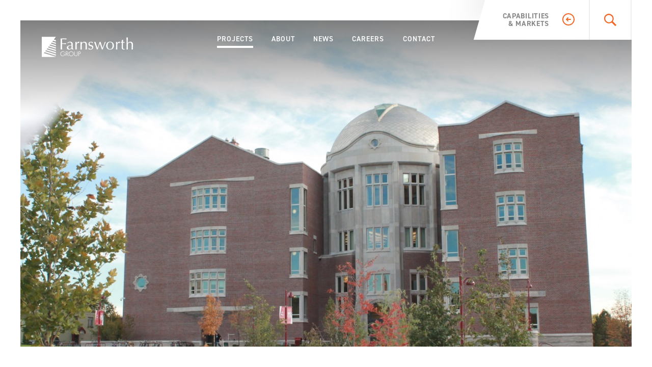

--- FILE ---
content_type: text/html; charset=UTF-8
request_url: https://www.f-w.com/projects/fire-sprinkler-design-for-engineering-school
body_size: 18939
content:
<!DOCTYPE html><html lang="en" dir="ltr" class="no-js"><head><meta charset="utf-8" /><meta name="description" content="Farnsworth Group provided fire protection engineering design services for the Daniel Felix Ritchie School of Engineering and Computer Science building on the University of Denver campus. This $47 million, 130,000 SF, five-story engineering and computer science facility consists of classrooms, laboratories, faculty offices, and assembly areas. Fire sprinkler system design challenges that were overcome included a large domed structure, slatted ceilings, and Factory Mutual compliance. Design included standpipes and a fire pump." /><meta name="Generator" content="Drupal 10 (https://www.drupal.org)" /><meta name="MobileOptimized" content="width" /><meta name="HandheldFriendly" content="true" /><meta name="viewport" content="width=device-width, initial-scale=1.0" /><link rel="canonical" href="https://www.f-w.com/projects/fire-sprinkler-design-for-engineering-school" /><link rel="shortlink" href="https://www.f-w.com/node/353" /><title>Fire Sprinkler Design for Engineering School | Farnsworth Group</title><link rel="shortcut icon" href="/themes/custom/farnsworth/images/icons/favicon.ico"><link rel="icon" type="image/png" sizes="16x16" href="/themes/custom/farnsworth/images/icons/favicon-16x16.png"><link rel="icon" type="image/png" sizes="32x32" href="/themes/custom/farnsworth/images/icons/favicon-32x32.png"><link rel="manifest" href="/themes/custom/farnsworth/images/icons/manifest.json"><meta name="mobile-web-app-capable" content="yes"><meta name="theme-color" content="#0d4d8b"><meta name="application-name" content="Farnsworth Group"><link rel="apple-touch-icon" sizes="57x57" href="/themes/custom/farnsworth/images/icons/apple-touch-icon-57x57.png"><link rel="apple-touch-icon" sizes="60x60" href="/themes/custom/farnsworth/images/icons/apple-touch-icon-60x60.png"><link rel="apple-touch-icon" sizes="72x72" href="/themes/custom/farnsworth/images/icons/apple-touch-icon-72x72.png"><link rel="apple-touch-icon" sizes="76x76" href="/themes/custom/farnsworth/images/icons/apple-touch-icon-76x76.png"><link rel="apple-touch-icon" sizes="114x114" href="/themes/custom/farnsworth/images/icons/apple-touch-icon-114x114.png"><link rel="apple-touch-icon" sizes="120x120" href="/themes/custom/farnsworth/images/icons/apple-touch-icon-120x120.png"><link rel="apple-touch-icon" sizes="144x144" href="/themes/custom/farnsworth/images/icons/apple-touch-icon-144x144.png"><link rel="apple-touch-icon" sizes="152x152" href="/themes/custom/farnsworth/images/icons/apple-touch-icon-152x152.png"><link rel="apple-touch-icon" sizes="167x167" href="/themes/custom/farnsworth/images/icons/apple-touch-icon-167x167.png"><link rel="apple-touch-icon" sizes="180x180" href="/themes/custom/farnsworth/images/icons/apple-touch-icon-180x180.png"><link rel="apple-touch-icon" sizes="1024x1024" href="/themes/custom/farnsworth/images/icons/apple-touch-icon-1024x1024.png"><meta name="apple-mobile-web-app-capable" content="yes"><meta name="apple-mobile-web-app-status-bar-style" content="black-translucent"><meta name="apple-mobile-web-app-title" content="Farnsworth Group"><link rel="apple-touch-startup-image" media="(device-width: 320px) and (device-height: 480px) and (-webkit-device-pixel-ratio: 1)" href="/themes/custom/farnsworth/images/icons/apple-touch-startup-image-320x460.png"><link rel="apple-touch-startup-image" media="(device-width: 320px) and (device-height: 480px) and (-webkit-device-pixel-ratio: 2)" href="/themes/custom/farnsworth/images/icons/apple-touch-startup-image-640x920.png"><link rel="apple-touch-startup-image" media="(device-width: 320px) and (device-height: 568px) and (-webkit-device-pixel-ratio: 2)" href="/themes/custom/farnsworth/images/icons/apple-touch-startup-image-640x1096.png"><link rel="apple-touch-startup-image" media="(device-width: 375px) and (device-height: 667px) and (-webkit-device-pixel-ratio: 2)" href="/themes/custom/farnsworth/images/icons/apple-touch-startup-image-750x1294.png"><link rel="apple-touch-startup-image" media="(device-width: 414px) and (device-height: 736px) and (orientation: landscape) and (-webkit-device-pixel-ratio: 3)" href="/themes/custom/farnsworth/images/icons/apple-touch-startup-image-1182x2208.png"><link rel="apple-touch-startup-image" media="(device-width: 414px) and (device-height: 736px) and (orientation: portrait) and (-webkit-device-pixel-ratio: 3)" href="/themes/custom/farnsworth/images/icons/apple-touch-startup-image-1242x2148.png"><link rel="apple-touch-startup-image" media="(device-width: 768px) and (device-height: 1024px) and (orientation: landscape) and (-webkit-device-pixel-ratio: 1)" href="/themes/custom/farnsworth/images/icons/apple-touch-startup-image-748x1024.png"><link rel="apple-touch-startup-image" media="(device-width: 768px) and (device-height: 1024px) and (orientation: portrait) and (-webkit-device-pixel-ratio: 1)" href="/themes/custom/farnsworth/images/icons/apple-touch-startup-image-768x1004.png"><link rel="apple-touch-startup-image" media="(device-width: 768px) and (device-height: 1024px) and (orientation: landscape) and (-webkit-device-pixel-ratio: 2)" href="/themes/custom/farnsworth/images/icons/apple-touch-startup-image-1496x2048.png"><link rel="apple-touch-startup-image" media="(device-width: 768px) and (device-height: 1024px) and (orientation: portrait) and (-webkit-device-pixel-ratio: 2)" href="/themes/custom/farnsworth/images/icons/apple-touch-startup-image-1536x2008.png"><link rel="icon" type="image/png" sizes="228x228" href="/themes/custom/farnsworth/images/icons/coast-228x228.png"><meta name="msapplication-TileColor" content="#0d4d8b"><meta name="msapplication-TileImage" content="/themes/custom/farnsworth/images/icons/mstile-144x144.png"><meta name="msapplication-config" content="/themes/custom/farnsworth/images/icons/browserconfig.xml"><link rel="yandex-tableau-widget" href="/themes/custom/farnsworth/images/icons/yandex-browser-manifest.json"><link rel="stylesheet" media="all" href="/sites/default/files/css/css_5dV8A7mcXhV8wLCfq368T7ljtLh2vPfLdaADwjRnIyM.css?delta=0&amp;language=en&amp;theme=farnsworth&amp;include=eJxFyksOgCAMRdENIV1TkSoYfukD0d2bmBgnd3By16pCXkfjZPngy2ysBbNqD4TYZVkB01h5V24B3_qLHaUNlyKCeIMbXTI5hpgzygS9tbn6keQB9xAqQQ" /><link rel="stylesheet" media="all" href="/sites/default/files/css/css_p2D3KxCvipD7s1xS33QGPpl1xSU7NqvMknHKLHjAQSM.css?delta=1&amp;language=en&amp;theme=farnsworth&amp;include=eJxFyksOgCAMRdENIV1TkSoYfukD0d2bmBgnd3By16pCXkfjZPngy2ysBbNqD4TYZVkB01h5V24B3_qLHaUNlyKCeIMbXTI5hpgzygS9tbn6keQB9xAqQQ" /><script type="application/json" data-drupal-selector="drupal-settings-json">{"path":{"baseUrl":"\/","pathPrefix":"","currentPath":"node\/353","currentPathIsAdmin":false,"isFront":false,"currentLanguage":"en"},"pluralDelimiter":"\u0003","suppressDeprecationErrors":true,"gtag":{"tagId":"G-Y2890P17DW","consentMode":false,"otherIds":[],"events":[],"additionalConfigInfo":[]},"statusMessagesTemplate":"    \u003Cdiv role=\u0022contentinfo\u0022 aria-label=\u0022Status message\u0022 class=\u0022site-messages site-messages--status\u0022\u003E\n    \u003Cbutton class=\u0022btn site-messages__close js-message-close\u0022\u003E\n      \u003Csvg role=\u0022img\u0022 class=\u0022svg-icon svg-icon--white svg-icon--smallest\u0022 aria-labelledby=\u0022site-messages-close\u0022 focusable=\u0022false\u0022\u003E\n        \u003Ctitle id=\u0022site-messages-close\u0022\u003EClose\u003C\/title\u003E\n        \u003Cuse xlink:href=\u0022#icon-close\u0022\u003E\u003C\/use\u003E\n      \u003C\/svg\u003E\n    \u003C\/button\u003E\n                  \u003Ch2 class=\u0022visually-hidden\u0022\u003EStatus message\u003C\/h2\u003E\n                    \u003Cdiv data-drupal-message-template\u003E\u003C\/div\u003E\n            \u003C\/div\u003E\n    ","warningMessagesTemplate":"    \u003Cdiv role=\u0022contentinfo\u0022 aria-label=\u0022Warning message\u0022 class=\u0022site-messages site-messages--warning\u0022\u003E\n    \u003Cbutton class=\u0022btn site-messages__close js-message-close\u0022\u003E\n      \u003Csvg role=\u0022img\u0022 class=\u0022svg-icon svg-icon--white svg-icon--smallest\u0022 aria-labelledby=\u0022site-messages-close\u0022 focusable=\u0022false\u0022\u003E\n        \u003Ctitle id=\u0022site-messages-close\u0022\u003EClose\u003C\/title\u003E\n        \u003Cuse xlink:href=\u0022#icon-close\u0022\u003E\u003C\/use\u003E\n      \u003C\/svg\u003E\n    \u003C\/button\u003E\n                  \u003Ch2 class=\u0022visually-hidden\u0022\u003EWarning message\u003C\/h2\u003E\n                    \u003Cdiv data-drupal-message-template\u003E\u003C\/div\u003E\n            \u003C\/div\u003E\n    ","errorMessagesTemplate":"    \u003Cdiv role=\u0022contentinfo\u0022 aria-label=\u0022Error message\u0022 class=\u0022site-messages site-messages--error\u0022\u003E\n    \u003Cbutton class=\u0022btn site-messages__close js-message-close\u0022\u003E\n      \u003Csvg role=\u0022img\u0022 class=\u0022svg-icon svg-icon--white svg-icon--smallest\u0022 aria-labelledby=\u0022site-messages-close\u0022 focusable=\u0022false\u0022\u003E\n        \u003Ctitle id=\u0022site-messages-close\u0022\u003EClose\u003C\/title\u003E\n        \u003Cuse xlink:href=\u0022#icon-close\u0022\u003E\u003C\/use\u003E\n      \u003C\/svg\u003E\n    \u003C\/button\u003E\n          \u003Cdiv role=\u0022alert\u0022\u003E\n                  \u003Ch2 class=\u0022visually-hidden\u0022\u003EError message\u003C\/h2\u003E\n                    \u003Cdiv data-drupal-message-template\u003E\u003C\/div\u003E\n                \u003C\/div\u003E\n      \u003C\/div\u003E\n    ","ajaxPageState":{"libraries":"eJxdyEEOgzAMBdELufGRKtMYJyiQyD8p5fYgNpXYPGlmFt-wV--Jkbu-PgDNj7eArFYr-u5ibBfPDrLIj5q4mEtL4OijSQn_E8bWxlQykkbCga4rTwKlb9YdfBvWGkfRE4-QOUk","theme":"farnsworth","theme_token":null},"ajaxTrustedUrl":{"\/search":true},"ajax":[],"user":{"uid":0,"permissionsHash":"a0cc4a2c09193e365b58f80599628299eb3cbf5eb0ae0d05f3b5c681509aa671"}}</script><script src="/sites/default/files/js/js_KbtRWK7vKDINePqkFYoVyMhfd1c-KAu2-tpnJz-Ac6g.js?scope=header&amp;delta=0&amp;language=en&amp;theme=farnsworth&amp;include=eJxLSyzKKy7PLyrJ0C_OLEnVzSrWSc_PT89JjS9JTNdPBxLofL3ErMQKAFueFTs"></script><script src="/modules/contrib/google_tag/js/gtag.js?sw7h7x"></script></head><body class="is-node has-dark-header site node-project-detail-page"> <svg xmlns="http://www.w3.org/2000/svg" width="0" height="0" style="position:absolute"><symbol id="icon-checkmark" viewBox="0 0 22 22"><path d="M11 20c-4.95 0-9-4.051-9-9 0-4.95 4.05-9 9-9 4.949 0 9 4.05 9 9 0 4.949-4.051 9-9 9zm0-16.5c-4.125 0-7.5 3.375-7.5 7.5s3.375 7.5 7.5 7.5 7.5-3.375 7.5-7.5-3.375-7.5-7.5-7.5z"/><path d="M14.9 8.225a.726.726 0 0 0-1.051 0L9.875 12.2 8.15 10.474a.726.726 0 0 0-1.051 0c-.3.301-.3.75 0 1.051l2.25 2.25c.151.151.302.225.526.225s.375-.074.525-.225l4.5-4.5a.727.727 0 0 0 0-1.05z"/></symbol><symbol id="icon-circled-arrow" viewBox="0 0 28 28"><path d="M14 4c5.5 0 10 4.5 10 10s-4.5 10-10 10S4 19.5 4 14 8.5 4 14 4zm0 22c6.6 0 12-5.4 12-12S20.6 2 14 2 2 7.4 2 14s5.4 12 12 12z"/><path d="M18 13h-5.6l1.3-1.3c.399-.4.399-1 0-1.4a.968.968 0 0 0-1.4 0l-2.885 2.888c-.252.17-.413.443-.414.811v.008a.95.95 0 0 0 .413.812L12.3 17.7c.2.199.4.3.7.3s.5-.101.7-.3c.399-.4.399-1 0-1.4L12.4 15H18c.6 0 1-.4 1-1s-.4-1-1-1z"/></symbol><symbol id="icon-circled-arrow-no-tail" viewBox="0 0 28 28"><path d="M14 26C7.4 26 2 20.6 2 14S7.4 2 14 2s12 5.4 12 12-5.4 12-12 12zm0-22C8.5 4 4 8.5 4 14s4.5 10 10 10 10-4.5 10-10S19.5 4 14 4z"/><path d="M17 16c-.3 0-.5-.1-.7-.3L14 13.4l-2.3 2.3c-.4.399-1 .399-1.4 0-.4-.4-.4-1 0-1.4l3-3c.4-.4 1-.4 1.4 0l3 3c.399.4.399 1 0 1.4-.2.2-.4.3-.7.3z"/></symbol><symbol id="icon-circled-close" viewBox="0 0 28 28"><path d="M14 26C7.4 26 2 20.6 2 14S7.4 2 14 2s12 5.4 12 12-5.4 12-12 12zm0-22C8.5 4 4 8.5 4 14s4.5 10 10 10 10-4.5 10-10S19.5 4 14 4z"/><path d="M15.4 14l3.3-3.3c.399-.4.399-1 0-1.4-.4-.4-1-.4-1.4 0L14 12.6l-3.3-3.3c-.4-.4-1-.4-1.4 0-.399.4-.399 1 0 1.4l3.3 3.3-3.3 3.3c-.399.4-.399 1 0 1.4.2.2.4.3.7.3s.5-.1.7-.3l3.3-3.3 3.3 3.3c.2.2.4.3.7.3s.5-.1.7-.3c.399-.4.399-1 0-1.4L15.4 14z"/></symbol><symbol id="icon-close" viewBox="0 0 18 18"><path d="M2 9a7.002 7.002 0 0 0 7.115 6.886A7.002 7.002 0 0 0 16 9 7 7 0 0 0 2 9zm8.202-.024l2.381 2.382-1.202 1.202L9 10.179 6.619 12.56l-1.203-1.202 2.381-2.382-2.381-2.381 1.203-1.202L9 7.774l2.357-2.356 1.201 1.202-2.356 2.356z"/></symbol><symbol id="icon-cycle" viewBox="0 0 22 22"><path d="M6.078 15.636c-2.483-2.669-2.438-6.853.141-9.451A6.663 6.663 0 0 1 9.966 4.28L9.89 2a8.904 8.904 0 0 0-5.265 2.581C1.169 8.06 1.127 13.678 4.49 17.236l-1.911 1.923 6.048.33-.017-6.403-2.532 2.55zM13.374 2.51l.017 6.403 2.53-2.548c2.483 2.671 2.439 6.855-.14 9.451a6.669 6.669 0 0 1-3.746 1.904L12.11 20a8.923 8.923 0 0 0 5.266-2.579c3.455-3.481 3.497-9.1.133-12.656L19.42 2.84l-6.046-.33z"/></symbol><symbol id="icon-email" viewBox="0 0 24 24"><path d="M21.165 5.335H2.835a.783.783 0 0 0-.833.833v11.664a.782.782 0 0 0 .833.833h18.33a.782.782 0 0 0 .833-.833V6.168a.782.782 0 0 0-.833-.833zm-9.23 5.692L5.608 7.001h12.653l-6.326 4.026zm-8.267 5.972V7.63l7.774 4.948a.743.743 0 0 0 .559.256.84.84 0 0 0 .473-.153c.008-.005.019-.008.027-.013l7.832-4.984V17H3.668z"/></symbol><symbol id="icon-facebook" viewBox="0 0 24 24"><path d="M19.76 2H4.24A2.23 2.23 0 0 0 2 4.22v15.59A2.22 2.22 0 0 0 4.24 22H12v-7.75H9.78V11.5H12V9.22c0-2.4 1.34-4.09 4.17-4.09h2V8h-1.33a1.47 1.47 0 0 0-1.519 1.6v1.9h2.85l-.63 2.75h-2.22V22h4.43a2.22 2.22 0 0 0 2.25-2.189V4.25A2.23 2.23 0 0 0 19.791 2h-.031z"/></symbol><symbol id="icon-facebook2" viewBox="0 0 24 24"><path d="M9.499 22h3.75V12h3.398l.351-3.438h-3.75V6.844c0-.521.078-.885.235-1.093.156-.208.534-.313 1.133-.313H17V2h-3.438c-1.562 0-2.63.372-3.203 1.114-.573.742-.86 1.881-.86 3.418v2.031H7V12h2.499v10z"/></symbol><symbol id="icon-instagram" viewBox="0 0 24 24"><path d="M11.998 3.802c2.67 0 2.985.011 4.04.058.975.045 1.504.208 1.856.344.467.181.8.398 1.149.747s.567.683.747 1.149c.136.352.299.882.344 1.856.049 1.055.058 1.371.058 4.04s-.011 2.985-.058 4.04c-.045.975-.208 1.504-.344 1.856a3.09 3.09 0 0 1-.747 1.149 3.086 3.086 0 0 1-1.149.747c-.352.136-.882.299-1.856.344-1.054.049-1.371.058-4.04.058s-2.985-.011-4.04-.058c-.975-.045-1.504-.208-1.856-.344a3.09 3.09 0 0 1-1.149-.747 3.086 3.086 0 0 1-.747-1.149c-.136-.352-.299-.882-.344-1.856-.049-1.052-.059-1.369-.059-4.039s.01-2.984.057-4.039c.044-.975.208-1.504.344-1.856.181-.467.398-.8.747-1.149.35-.35.683-.567 1.15-.748.352-.136.882-.299 1.856-.344 1.056-.048 1.372-.059 4.041-.059m0-1.801c-2.716 0-3.055.012-4.122.061-1.063.048-1.79.217-2.426.464-.658.256-1.215.598-1.771 1.153s-.898 1.113-1.153 1.772c-.247.635-.416 1.362-.464 2.426-.049 1.066-.061 1.407-.061 4.123s.012 3.055.061 4.122c.049 1.064.217 1.791.465 2.427A4.91 4.91 0 0 0 3.68 20.32a4.902 4.902 0 0 0 1.771 1.153c.635.247 1.362.415 2.427.465 1.067.049 1.407.061 4.122.061s3.055-.012 4.122-.061c1.064-.049 1.791-.217 2.427-.465.657-.255 1.215-.598 1.771-1.153s.897-1.113 1.153-1.771c.247-.635.415-1.362.465-2.427.049-1.066.061-1.407.061-4.122s-.012-3.055-.061-4.122c-.049-1.064-.217-1.791-.465-2.427A4.91 4.91 0 0 0 20.32 3.68a4.902 4.902 0 0 0-1.771-1.153c-.635-.247-1.362-.415-2.427-.465-1.067-.049-1.408-.061-4.124-.061"/><path d="M11.998 6.866a5.134 5.134 0 1 0 0 10.268 5.134 5.134 0 0 0 0-10.268zm0 8.466a3.332 3.332 0 1 1 0-6.665 3.332 3.332 0 0 1 0 6.665zm6.537-8.67a1.2 1.2 0 1 1-2.398 0 1.2 1.2 0 0 1 2.398 0"/></symbol><symbol id="icon-linkedin" viewBox="0 0 24 24"><path d="M22 5.75v12.5A3.75 3.75 0 0 1 18.25 22H5.77a3.6 3.6 0 0 1-2.64-1.1A3.622 3.622 0 0 1 2 18.25V5.75A3.62 3.62 0 0 1 3.13 3.1 3.596 3.596 0 0 1 5.77 2h12.46a3.598 3.598 0 0 1 2.64 1.1A3.617 3.617 0 0 1 22 5.75zm-6.08 13h3v-5.191a4.337 4.337 0 0 0-.95-2.999 3.239 3.239 0 0 0-2.51-1A3 3 0 0 0 12.73 11V9.71h-3v9h3v-5.021a2.161 2.161 0 0 1 .11-.69 2 2 0 0 1 .58-.77c.282-.226.639-.34 1.001-.32 1.006 0 1.51.667 1.51 2v4.83l-.011.011zM8.3 6.92a1.543 1.543 0 0 0-.47-1.12 1.663 1.663 0 0 0-1.21-.44 1.721 1.721 0 0 0-1.22.44 1.469 1.469 0 0 0-.47 1.12c-.001.408.165.798.46 1.08.323.306.756.468 1.2.45A1.7 1.7 0 0 0 7.83 8c.299-.28.469-.671.47-1.08zM5.11 18.739h3v-9h-3v9z"/></symbol><symbol id="icon-magnifying-glass" viewBox="0 0 28 28"><path d="M25.756 23.62l-6.672-6.671.326-.488c.813-1.464 1.302-3.091 1.302-4.881.163-5.044-4.23-9.6-9.437-9.6C6.23 1.98 2 6.21 2 11.255c0 5.043 4.393 9.6 9.6 9.6 1.627 0 3.255-.488 4.718-1.303l.488-.325 6.672 6.672c.162.162.65.162.812 0l1.465-1.465c.326-.163.326-.651.001-.814zM11.6 18.739c-3.905 0-7.322-3.417-7.322-7.322 0-3.905 3.092-6.996 6.997-6.996s7.322 3.417 7.322 7.322c0 3.741-3.255 6.996-6.997 6.996z"/></symbol><symbol id="icon-mouse" viewBox="0 0 21 30"><path fill-rule="evenodd" clip-rule="evenodd" d="M9.52 8.5h1.991v5.007H9.52V8.5z"/><path d="M10.515 28h-.03c-4.665 0-8.46-3.795-8.46-8.459V10.46C2.025 5.795 5.82 2 10.485 2c4.695 0 8.49 3.795 8.49 8.459v9.081c0 4.665-3.795 8.46-8.46 8.46zm0-25.005c-4.146 0-7.495 3.348-7.495 7.464v9.081c0 4.116 3.349 7.464 7.465 7.464h.03c4.116 0 7.465-3.348 7.465-7.464v-9.081c0-4.116-3.349-7.464-7.465-7.464z"/></symbol><symbol id="icon-sliders" viewBox="0 0 19 19"><path d="M16.375 3.875H6.911A2.504 2.504 0 0 0 4.5 2C3.125 2 2 3.125 2 4.5S3.125 7 4.5 7c1.158 0 2.13-.802 2.411-1.875h9.464c.375 0 .625-.25.625-.625s-.25-.625-.625-.625zM4.5 5.75c-.688 0-1.25-.562-1.25-1.25s.562-1.25 1.25-1.25 1.25.562 1.25 1.25-.562 1.25-1.25 1.25zm11.875 3.125H14.41C14.13 7.802 13.158 7 12 7s-2.13.802-2.411 1.875H2.625c-.375 0-.625.25-.625.625s.25.625.625.625h6.964C9.87 11.198 10.842 12 12 12s2.13-.802 2.41-1.875h1.965c.375 0 .625-.25.625-.625s-.25-.625-.625-.625zM12 10.75c-.688 0-1.25-.562-1.25-1.25s.562-1.25 1.25-1.25 1.25.562 1.25 1.25-.562 1.25-1.25 1.25zm4.375 3.125h-5.714C10.38 12.802 9.408 12 8.25 12s-2.13.802-2.411 1.875H2.625c-.375 0-.625.25-.625.625s.25.625.625.625h3.214C6.12 16.198 7.092 17 8.25 17s2.13-.802 2.411-1.875h5.714c.375 0 .625-.25.625-.625s-.25-.625-.625-.625zM8.25 15.75c-.688 0-1.25-.562-1.25-1.25s.562-1.25 1.25-1.25 1.25.562 1.25 1.25-.562 1.25-1.25 1.25z"/></symbol><symbol id="icon-twitter" viewBox="0 0 24 24"><path d="M20 7.949v.52c.002 6.34-5.138 11.481-11.478 11.482-.078 0-.155 0-.232-.002A11.765 11.765 0 0 1 2 18.159c.332.04.666.06 1 .06a8.336 8.336 0 0 0 5.1-1.72 4.097 4.097 0 0 1-3.83-2.8 4.233 4.233 0 0 0 1.85-.071 4 4 0 0 1-3.32-3.95v-.05c.572.31 1.209.481 1.86.5a3.999 3.999 0 0 1-1.82-3.35 3.935 3.935 0 0 1 .56-2 11.72 11.72 0 0 0 8.45 4.17 3.958 3.958 0 0 1-.11-.9 4.06 4.06 0 0 1 4.1-4 4.129 4.129 0 0 1 3.001 1.27 8.364 8.364 0 0 0 2.609-1 4.063 4.063 0 0 1-1.8 2.23 8.336 8.336 0 0 0 2.35-.6 8.176 8.176 0 0 1-2 2.001z"/></symbol><symbol id="icon-youtube" viewBox="0 0 28 24"><path d="M25.674 7.228a5.189 5.189 0 0 0-.994-2.374 3.428 3.428 0 0 0-2.392-.993c-3.309-.258-8.371-.258-8.371-.258s-4.965 0-8.341.238a3.435 3.435 0 0 0-2.393.993 5.184 5.184 0 0 0-.994 2.374A36.704 36.704 0 0 0 2 11.102v1.817c.009 1.294.09 2.587.238 3.873a5.19 5.19 0 0 0 .993 2.373 4.05 4.05 0 0 0 2.642.993c1.917.179 8.132.238 8.132.238s5.026 0 8.373-.248a3.429 3.429 0 0 0 2.392-.992 5.16 5.16 0 0 0 .992-2.375c.148-1.285.229-2.578.238-3.873v-1.807a36.4 36.4 0 0 0-.326-3.873zm-8.522 4.955l-5.669 2.929V8.4l5.669 3.783z"/></symbol><symbol id="logo" viewBox="0 0 183 44"><path d="M59.774 30.767c-2.572 0-4.673 2.102-4.673 4.673s2.007 4.768 4.61 4.799c2.698 0 4.768-2.102 4.768-4.768 0-2.603-2.164-4.704-4.705-4.704m0 8.719c-2.165 0-3.89-1.757-3.89-3.983 0-2.258 1.757-3.983 3.921-3.983 2.195 0 3.889 1.788 3.92 3.952.001 2.257-1.692 4.014-3.951 4.014M2 41.713h27.852v-.167L6.109 34.154l1.38-1.851 22.363 6.995v-2.362L8.9 30.39l1.349-1.85 19.603 6.116v-2.322l-18.254-5.676 1.38-1.851 16.874 5.238v-2.352l-15.494-4.768 1.38-1.85 14.114 4.36v-2.353l-12.703-3.92 1.38-1.851 11.323 3.481v-2.32l-9.911-3.074 1.38-1.851 8.531 2.635v-2.321l-7.12-2.195 1.38-1.851 5.74 1.756V8.874l-4.14-1.255 3.928-5.332H2zm61.852-15.745c-.313 0-.533-.063-.69-.22-.157-.125-.251-.313-.345-.533a2.693 2.693 0 0 1-.125-.753v-.784c0-1.317.031-2.541.062-3.732.031-1.161.063-2.353.063-3.544 0-.69-.125-1.317-.376-1.882s-.596-1.066-1.035-1.474-.972-.722-1.6-.941c-.627-.22-1.317-.313-2.07-.313-.847 0-1.663.125-2.447.376-.815.251-1.662.722-2.697 1.537v1.631h.345c.345-.659.878-1.192 1.6-1.568a4.892 4.892 0 0 1 2.321-.564c.627 0 1.161.094 1.6.313.439.22.784.502 1.066.847.282.345.47.784.596 1.254.125.471.188.972.188 1.506 0 .313-.032.564-.094.752-.062.188-.22.345-.533.502a8.144 8.144 0 0 1-1.412.408c-.627.125-1.505.282-2.634.47-1.38.22-2.447.69-3.23 1.38-.784.69-1.161 1.662-1.161 2.917 0 .596.094 1.129.345 1.6.251.47.564.847.941 1.192.376.345.816.564 1.317.721.502.157 1.004.22 1.537.22 1.066 0 1.976-.188 2.697-.533.753-.345 1.474-.91 2.227-1.663.062.533.282.972.627 1.317.376.345.878.502 1.568.502.408 0 .784-.031 1.129-.094a3.97 3.97 0 0 0 .847-.25v-.69c-.094.031-.188.094-.313.094h-.314zm-3.544-2.133c-.345.596-.847 1.098-1.505 1.537a3.823 3.823 0 0 1-2.165.658c-.69 0-1.317-.25-1.882-.753-.564-.501-.847-1.254-.847-2.227 0-.596.094-1.066.313-1.443s.502-.69.878-.941a5.15 5.15 0 0 1 1.254-.596c.47-.125.941-.251 1.412-.345.47-.094.941-.157 1.411-.251a4.861 4.861 0 0 0 1.255-.345l-.124 4.706zM43.872 36.318h3.042c0 1.914-1.631 3.2-3.576 3.2-2.227 0-3.952-1.725-3.952-3.983 0-2.227 1.662-4.015 4.015-4.015 2.384 0 3.45 1.913 3.45 1.913l.596-.408a4.688 4.688 0 0 0-4.046-2.258c-2.635 0-4.83 2.07-4.83 4.705 0 2.698 2.133 4.736 4.767 4.768 2.29 0 4.36-1.6 4.36-4.015v-.596h-3.827v.689zm5.803-20.701c0-.313.031-.627.125-.941-1.317.125-2.635.22-3.983.251s-2.697.062-4.078.062V9.062c0-.659 0-1.38.031-2.102.502 0 1.129 0 1.882.031.752 0 1.568.032 2.384.063.815.031 1.631.063 2.415.125.784.031 1.474.094 2.039.157-.062-.313-.094-.627-.094-.941s.032-.627.094-.941c-1.129.031-2.164.062-3.136.094-.973.033-1.914.033-2.854.033s-1.851 0-2.792-.031c-.91-.032-1.851-.063-2.792-.094.063 1.38.094 2.729.157 4.046.063 1.349.094 2.697.031 4.078v5.426c0 1.38 0 2.729-.062 4.077a151.232 151.232 0 0 1-.157 3.952 22.814 22.814 0 0 1 1.537-.063c.534 0 1.066.031 1.537.063-.062-1.286-.094-2.603-.157-3.952a170.653 170.653 0 0 1-.063-4.077V16.34h2.102c.722 0 1.443 0 2.164.031.69 0 1.38.031 2.039.062a26.51 26.51 0 0 1 1.756.125 3.236 3.236 0 0 1-.125-.941m4.14 17.721c0-1.317-.972-2.384-2.446-2.384h-2.07v9.096h.784v-4.674l4.14 4.674h1.004s-3.356-3.764-3.858-4.297c1.474 0 2.446-1.034 2.446-2.415m-3.732 1.757v-3.45h1.192c.941 0 1.756.47 1.756 1.693 0 .91-.533 1.757-1.725 1.757h-1.223zm104.351-23.336c-1.537 0-2.917 1.129-4.14 3.388l-.062-.031v-1.255c0-.439.031-1.035.125-1.788l-.659.094c-.22.031-.408.031-.596.031-.219 0-.439 0-.658-.031a149.2 149.2 0 0 1-.659-.094c.032 1.38.094 2.603.094 3.669a90.7 90.7 0 0 1 .032 2.823v1.004c0 1.756-.032 3.262-.032 4.485 0 1.223-.031 2.164-.094 2.885.408-.031.847-.062 1.317-.062.408 0 .847.031 1.255.062-.031-.439-.094-1.035-.094-1.788v-6.649c0-.596.063-1.161.22-1.694s.345-1.003.627-1.38c.282-.376.596-.69 1.003-.91s.847-.345 1.349-.345c.314 0 .596.063.91.157.282.094.502.219.596.282l.219-.157c0-.408 0-.878.031-1.38s.094-.878.188-1.129c-.188-.094-.376-.125-.501-.157-.126-.03-.283-.03-.471-.03M71.505 37.353c0 1.317-1.035 2.102-2.384 2.102-1.537 0-2.509-.784-2.509-2.133v-6.43h-.784v6.43c0 1.788 1.349 2.886 3.199 2.886 1.913 0 3.262-1.129 3.262-2.854v-6.43h-.784v6.429zm54.324-25.249c-.345.972-.722 2.039-1.129 3.168-.408 1.129-.784 2.227-1.192 3.293a107.164 107.164 0 0 1-1.129 3.074 42.454 42.454 0 0 1-.941 2.447c-.753-2.07-1.475-4.109-2.164-6.054a75.93 75.93 0 0 1-1.819-5.928 8.728 8.728 0 0 0-.439.094c-.126.032-.283.032-.439.032-.251 0-.564-.063-.941-.157-.282.972-.627 2.039-1.004 3.199-.376 1.16-.752 2.29-1.129 3.387s-.753 2.133-1.098 3.105a40.51 40.51 0 0 1-.91 2.321A121.474 121.474 0 0 1 109.299 18a106.652 106.652 0 0 1-1.788-5.896c-.282.031-.533.062-.753.094-.219.032-.47.032-.69.032-.251 0-.47 0-.721-.032-.22-.031-.471-.062-.721-.094.501 1.254 1.035 2.572 1.568 3.983.534 1.411 1.035 2.792 1.537 4.14.47 1.349.941 2.603 1.349 3.795.408 1.192.752 2.165.941 2.917.251-.031.533-.062.878-.062s.627.031.878.062c.283-.878.627-1.851 1.004-2.948s.752-2.164 1.129-3.23.753-2.039 1.098-2.979c.345-.91.659-1.694.91-2.321.847 2.07 1.568 4.046 2.227 5.928s1.254 3.764 1.788 5.614c.094-.031.659-.062.815-.062.314 0 .596.031.816.062.878-2.478 1.85-4.924 2.886-7.402a189.316 189.316 0 0 1 3.324-7.496c-.345.094-.658.157-.941.157-.251-.001-.597-.064-1.004-.158m15.4 1.443a6.712 6.712 0 0 0-2.447-1.349 9.15 9.15 0 0 0-2.729-.407c-.878 0-1.788.125-2.698.407a6.708 6.708 0 0 0-2.446 1.349 6.684 6.684 0 0 0-1.756 2.415c-.439 1.003-.659 2.195-.659 3.607 0 1.411.219 2.604.659 3.607a6.692 6.692 0 0 0 1.756 2.415 6.553 6.553 0 0 0 2.446 1.286c.91.251 1.788.376 2.698.376.909 0 1.819-.125 2.729-.376s1.725-.659 2.447-1.286a6.692 6.692 0 0 0 1.756-2.415c.439-.972.659-2.196.659-3.607 0-1.412-.219-2.604-.659-3.607a6.672 6.672 0 0 0-1.756-2.415m-.533 8.563c-.157.815-.408 1.537-.784 2.164a4.326 4.326 0 0 1-1.506 1.506c-.627.376-1.411.564-2.321.564s-1.694-.188-2.321-.564-1.129-.878-1.505-1.506c-.376-.627-.627-1.349-.784-2.164s-.22-1.662-.22-2.541.063-1.725.22-2.541.408-1.537.784-2.165c.376-.627.878-1.129 1.505-1.505s1.412-.564 2.321-.564 1.694.188 2.321.564a4.332 4.332 0 0 1 1.506 1.505c.376.627.627 1.349.784 2.165.188.815.251 1.662.251 2.541s-.094 1.725-.251 2.541m40.241-2.102c.031-.941.063-1.851.063-2.76 0-1.066-.157-1.976-.471-2.666-.313-.69-.721-1.254-1.191-1.662a4.288 4.288 0 0 0-1.631-.847 7.018 7.018 0 0 0-1.788-.251c-1.129 0-2.102.219-2.917.721-.816.471-1.505 1.161-2.102 2.07h-.063V12.23c0-.69.032-1.443.032-2.258s0-1.6.031-2.415c0-.784.031-1.568.063-2.29.031-.721.062-1.349.094-1.882-.596.094-1.066.157-1.411.157s-.815-.062-1.412-.157c.031.502.063 1.129.094 1.882 0 .722.031 1.506.062 2.321 0 .815.031 1.631.031 2.478 0 .815 0 1.6.094 2.321v5.614c0 .722-.031 1.474-.031 2.321 0 .847 0 1.663-.031 2.478 0 .815-.032 1.6-.063 2.321a78.124 78.124 0 0 1-.094 1.819c.47-.031.941-.062 1.411-.062.471 0 .941.031 1.412.062a74.27 74.27 0 0 1-.094-1.788c0-.721-.031-1.474-.062-2.258 0-.784-.032-1.537-.032-2.321-.031-.784-.031-1.442-.031-2.039 0-1.631.313-2.886 1.004-3.795.658-.91 1.725-1.349 3.199-1.349 1.066 0 1.913.376 2.509 1.191.596.784.909 1.976.909 3.544v1.913c0 1.223 0 2.384-.062 3.544-.031 1.161-.094 2.258-.125 3.356.408-.031.847-.062 1.286-.062.439 0 .91.031 1.317.062 0-.282-.031-.596-.031-.91-.031-.313-.031-.627-.031-.972V23.02c0-1.067.031-2.071.062-3.012m-17.125 6.367c-.627 0-1.098-.125-1.443-.408-.345-.251-.596-.627-.752-1.066a5.371 5.371 0 0 1-.283-1.506c-.031-.564-.031-1.129-.031-1.725v-2.353c.031-.878.031-1.694.062-2.509 0-.784.032-1.474.063-2.07.031-.596.031-.91.062-1.004h2.478c.282 0 .564 0 .847.031-.031-.062-.031-.157-.031-.313v-.658c0-.157 0-.282.031-.345-.721.031-1.411.062-2.039.062h-1.286l.094-2.29c.032-.753.063-1.537.125-2.321v-.03h-.157l-2.603 1.098c.031.659.062 1.317.062 1.945.031.627.031 1.161.062 1.568-.439 0-1.129-.031-2.07-.094.031.094.062.22.062.313v.659c-.031.094-.031.22-.062.345.22 0 .408-.031.596-.031h1.537c0 1.16 0 2.227-.031 3.168 0 .941-.032 1.819-.063 2.603 0 .784-.031 1.505-.062 2.164s-.031 1.255-.031 1.819c0 1.254.313 2.195.941 2.854.627.659 1.599.973 2.917.973.376 0 .784-.032 1.223-.125.408-.094.816-.157 1.161-.22v-.752a3.662 3.662 0 0 1-.721.157c-.282.03-.501.061-.658.061m-62.573-7.151a7.592 7.592 0 0 0-1.788-.659c-.659-.157-1.255-.313-1.788-.533a3.525 3.525 0 0 1-1.349-.847c-.345-.345-.533-.878-.533-1.537 0-.47.094-.847.251-1.191.157-.345.376-.596.627-.816.25-.219.533-.376.847-.47.313-.094.627-.157.941-.157.721 0 1.317.188 1.788.596.47.408.815.847.972 1.349h.376c.031-.251.125-.596.282-1.066.157-.47.313-.847.471-1.16a23.153 23.153 0 0 1-1.506-.565c-.533-.219-1.16-.313-1.944-.313-.847 0-1.568.094-2.227.345a4.431 4.431 0 0 0-1.631.973 3.98 3.98 0 0 0-1.003 1.474 5.143 5.143 0 0 0-.345 1.882c0 .878.157 1.568.533 2.07.345.502.815.878 1.349 1.192a7.583 7.583 0 0 0 1.788.69c.659.157 1.254.345 1.788.564.534.219.972.502 1.349.847.345.345.534.816.534 1.474 0 .471-.094.878-.251 1.224-.157.345-.376.658-.659.878a3.21 3.21 0 0 1-.972.533 3.29 3.29 0 0 1-1.129.188c-.439 0-.847-.063-1.223-.22-.376-.125-.722-.314-1.035-.533s-.565-.439-.784-.69a36.6 36.6 0 0 1-.565-.659h-.376c0 .313-.062.69-.188 1.16-.125.471-.25.815-.376 1.098.439.25.973.47 1.631.658.659.188 1.443.283 2.415.283.878 0 1.662-.125 2.353-.376a5.048 5.048 0 0 0 1.756-1.098c.502-.471.878-.972 1.129-1.568a4.574 4.574 0 0 0 .376-1.788c0-.878-.157-1.568-.533-2.07-.348-.503-.818-.879-1.351-1.162M75.99 30.923h-2.07v9.096h.784v-4.266h1.161c1.662 0 2.572-1.066 2.572-2.446 0-1.317-.973-2.384-2.447-2.384m-.063 4.14h-1.223v-3.418h1.192c.941 0 1.756.47 1.756 1.693 0 .91-.533 1.725-1.725 1.725m-.721-20.449l.219-.157c0-.408 0-.878.032-1.38.031-.502.094-.878.188-1.129-.188-.094-.376-.125-.502-.157-.125-.032-.282-.032-.47-.032-1.537 0-2.917 1.129-4.14 3.388l-.063-.031v-1.255c0-.439.031-1.035.125-1.788l-.659.094c-.22.032-.408.031-.596.031-.22 0-.439 0-.659-.031a149.2 149.2 0 0 1-.659-.094c.062 1.38.094 2.603.094 3.669v8.312c0 1.223-.031 2.164-.094 2.885.408-.031.847-.062 1.317-.062.408 0 .847.031 1.254.062-.062-.439-.094-1.035-.094-1.788v-6.649c0-.596.063-1.161.22-1.694s.345-1.003.627-1.38.596-.69 1.003-.91.847-.345 1.349-.345c.314 0 .596.063.91.157.284.095.504.221.598.284m13.675-1.663a4.28 4.28 0 0 0-1.631-.847 7.018 7.018 0 0 0-1.788-.251c-1.129 0-2.102.22-2.917.721-.815.471-1.506 1.161-2.102 2.07h-.063c0-.847.032-1.663.094-2.509-.251.031-.502.062-.69.094-.188.031-.376.031-.533.031-.345 0-.815-.063-1.411-.157.094.878.157 1.851.188 2.885 0 1.035.031 2.008.031 2.949v3.293c0 .941 0 1.914-.031 2.948a34.477 34.477 0 0 1-.188 2.792c.47-.031.941-.062 1.411-.062.471 0 .941.031 1.412.062a33.493 33.493 0 0 1-.188-2.792c0-1.035-.031-2.007-.031-2.948v-2.666c0-1.631.313-2.885 1.004-3.795.658-.91 1.725-1.349 3.199-1.349 1.066 0 1.914.376 2.509 1.192.596.815.878 1.976.878 3.544v1.914c0 1.223 0 2.383-.062 3.544-.032 1.161-.094 2.258-.125 3.356.408-.031.847-.062 1.286-.062.439 0 .91.031 1.317.062 0-.282-.031-.596-.031-.91v-3.011c0-1.066.031-2.07.062-3.011.032-.941.063-1.85.063-2.76 0-1.066-.157-1.976-.471-2.666-.314-.689-.721-1.253-1.192-1.661"/><path fill="none" d="M2 2.287h179v39.426H2z"/></symbol></svg> <a href="#main-content" class="site-skip-to-content visually-hidden focusable"> Skip to main content </a><div class="site-wrap"><div class="dialog-off-canvas-main-canvas" data-off-canvas-main-canvas> <header class="site-header"><div id="block-farnsworth-branding" data-block-plugin-id="system_branding_block" class="site-header__logo"> <a href="/" title="Home" rel="home"> <svg role="img" aria-labelledby="site-logo" focusable="false"><title id="site-logo">Farnsworth Group</title> <use xlink:href="#logo"></use> </svg> </a></div> <button class="btn btn--menu site-header__menu-toggle"> <span class="visually-hidden">Menu</span><i></i> </button> <button class="btn site-header__back-to-main"> <svg class="svg-icon svg-icon--medium svg-icon--orange" aria-hidden="true" focusable="false"> <use xlink:href="#icon-circled-arrow"></use> </svg>Back to Menu </button><div class="site-header__mobile-menu"><div class="site-header__mobile-menu-scroll"> <nav role="navigation" aria-labelledby="block-farnsworth-main-menu-menu" id="block-farnsworth-main-menu" data-block-plugin-id="system_menu_block:main" class="site-header__main-menu"><h2 id="block-farnsworth-main-menu-menu" class="h2 color color--orange">Main Menu</h2><ul><li> <a href="/projects" class="level-0 active-trail" data-drupal-link-system-path="node/36">Projects</a></li><li class="has-children"> <a href="/about" class="level-0 has-children" data-drupal-link-system-path="node/42">About</a><ul><li> <a href="/about/our-way-forward" title="Our guiding principles" class="level-1" data-drupal-link-system-path="node/597">Mission, Vision, Values</a></li><li> <a href="/leadership" title="Leadership Team" class="level-1" data-drupal-link-system-path="node/37">Leadership Team</a></li><li> <a href="/about/we-deliver" title="How we work" class="level-1" data-drupal-link-system-path="node/113">Our Process</a></li><li> <a href="/about/safety" title="Safety is our First Priority" class="level-1" data-drupal-link-system-path="node/299">Safety</a></li><li> <a href="/about/diversity-equity-and-inclusion" class="level-1" data-drupal-link-system-path="node/599">Diversity, Equity and Inclusion</a></li></ul></li><li> <a href="/news" class="level-0" data-drupal-link-system-path="node/7">News</a></li><li class="has-children"> <a href="/careers" class="level-0 has-children" data-drupal-link-system-path="node/41">Careers</a><ul><li> <a href="https://www.f-w.com/careers" class="level-1">Life At Farnsworth Group</a></li><li> <a href="https://www.f-w.com/job-search" class="level-1">Job Search</a></li><li> <a href="https://www.f-w.com/students-graduates" class="level-1">Students and Graduates</a></li></ul></li><li> <a href="/contact-us" title="contact" class="level-0" data-drupal-link-system-path="node/253">Contact</a></li></ul> </nav><div class="site-header__utilities utilities"><div class="utilities__toggles"> <button data-type="capabilities-markets" class="btn utilities__toggle utilities__capabilities-markets-toggle"> <span class="utilities__capabilities-markets-toggle-inner"> <span>Capabilities<br>&amp; Markets</span> <svg class="svg-icon svg-icon--medium has-toggle-off" aria-hidden="true" focusable="false"> <use xlink:href="#icon-circled-arrow"></use> </svg> <svg class="svg-icon svg-icon--medium has-toggle-on" aria-hidden="true" focusable="false"> <use xlink:href="#icon-circled-close"></use> </svg> </span> </button> <button data-type="search-form" class="btn utilities__toggle utilities__search-form-toggle"> <svg role="img" class="svg-icon svg-icon--medium has-toggle-off" aria-labelledby="utilities-search-toggle" focusable="false"><title id="utilities-search-toggle">Search</title> <use xlink:href="#icon-magnifying-glass"></use> </svg> <svg class="svg-icon svg-icon--medium has-toggle-on" aria-hidden="true" focusable="false"> <use xlink:href="#icon-circled-close"></use> </svg> </button></div><div class="utilities__utility utilities__capabilities-markets" data-level="0"><div class="utilities__capabilities-markets-wrap has-shadow-top has-shadow-top--desktop-only"><div class="utilities__capabilities-markets-slider"> <nav role="navigation" aria-labelledby="block-capabilities-menu" id="block-capabilities" data-block-plugin-id="system_menu_block:capabilities"><h2 id="block-capabilities-menu" class="h2 h2--block color color--orange">Capabilities</h2><ul><li> <a href="/capabilities/engineering" class="btn btn--light-grey">Engineering <svg role="img" class="svg-icon svg-icon--medium svg-icon--right svg-icon--text-left" aria-labelledby="menu-utilities-sub-menu-0" focusable="false"><title id="menu-utilities-sub-menu-0">View Sub-menu</title> <use xlink:href="#icon-circled-arrow-no-tail"></use> </svg> </a><div class="utilities__sub-menu"> <button class="btn btn--back"> <svg role="img" class="svg-icon svg-icon--medium svg-icon--left svg-icon--text-right" aria-labelledby="menu-utilities-back-0" focusable="false"><title id="menu-utilities-back-0">Go Back</title> <use xlink:href="#icon-circled-arrow-no-tail"></use> </svg>Back</button><h3 class="h2 h2--link"><a href="/capabilities/engineering" class="btn btn--light-grey">Engineering</a></h3><ul><li> <a href="/capabilities/electrical" title="Electrical Engineering" class="btn btn--light-grey" data-drupal-link-system-path="node/52">Electrical</a></li><li> <a href="/capabilities/fire-protection" title="Fire Protection Engineering" class="btn btn--light-grey" data-drupal-link-system-path="node/660">Fire Protection</a></li><li> <a href="/capabilities/land-development" title="Land Development" class="btn btn--light-grey" data-drupal-link-system-path="node/71">Land Development</a></li><li> <a href="/capabilities/mechanical" title="Mechanical Engineering" class="btn btn--light-grey" data-drupal-link-system-path="node/51">Mechanical</a></li><li> <a href="/capabilities/municipal" title="Municipal Engineering" class="btn btn--light-grey" data-drupal-link-system-path="node/54">Municipal</a></li><li> <a href="/capabilities/oil-gas" title="Oil &amp; Gas Engineering" class="btn btn--light-grey" data-drupal-link-system-path="node/55">Oil &amp; Gas</a></li><li> <a href="/capabilities/plumbing" title="Plumbing Engineering" class="btn btn--light-grey" data-drupal-link-system-path="node/53">Plumbing</a></li><li> <a href="/capabilities/process-piping" title="Process Piping" class="btn btn--light-grey" data-drupal-link-system-path="node/58">Process Piping</a></li><li> <a href="/capabilities/structural" title="Structural Engineering" class="btn btn--light-grey" data-drupal-link-system-path="node/59">Structural</a></li><li> <a href="/capabilities/subsurface-utility-engineering-sue" title="Subsurface Utility Engineering (SUE)" class="btn btn--light-grey" data-drupal-link-system-path="node/651">Subsurface Utility Engineering (SUE)</a></li><li> <a href="/capabilities/transportation" class="btn btn--light-grey" data-drupal-link-system-path="node/16">Transportation</a></li><li> <a href="/capabilities/complete-water" class="btn btn--light-grey">Water <svg role="img" class="svg-icon svg-icon--medium svg-icon--right svg-icon--text-left" aria-labelledby="menu-utilities-sub-menu-11" focusable="false"><title id="menu-utilities-sub-menu-11">View Sub-menu</title> <use xlink:href="#icon-circled-arrow-no-tail"></use> </svg> </a><div class="utilities__sub-menu"> <button class="btn btn--back"> <svg role="img" class="svg-icon svg-icon--medium svg-icon--left svg-icon--text-right" aria-labelledby="menu-utilities-back-11" focusable="false"><title id="menu-utilities-back-11">Go Back</title> <use xlink:href="#icon-circled-arrow-no-tail"></use> </svg>Back</button><h3 class="h2 h2--link"><a href="/capabilities/complete-water" class="btn btn--light-grey">Water</a></h3><ul><li> <a href="/capabilities/stormwater-management" title="Water Resources" class="btn btn--light-grey" data-drupal-link-system-path="node/60">Stormwater</a></li><li> <a href="/capabilities/wastewater" title="Wastewater Engineering" class="btn btn--light-grey" data-drupal-link-system-path="node/61">Wastewater</a></li><li> <a href="/capabilities/drinking-water" title="Water Engineering" class="btn btn--light-grey" data-drupal-link-system-path="node/759">Drinking Water</a></li></ul></div></li></ul></div></li><li> <a href="/capabilities/architecture" class="btn btn--light-grey">Architecture <svg role="img" class="svg-icon svg-icon--medium svg-icon--right svg-icon--text-left" aria-labelledby="menu-utilities-sub-menu-1" focusable="false"><title id="menu-utilities-sub-menu-1">View Sub-menu</title> <use xlink:href="#icon-circled-arrow-no-tail"></use> </svg> </a><div class="utilities__sub-menu"> <button class="btn btn--back"> <svg role="img" class="svg-icon svg-icon--medium svg-icon--left svg-icon--text-right" aria-labelledby="menu-utilities-back-1" focusable="false"><title id="menu-utilities-back-1">Go Back</title> <use xlink:href="#icon-circled-arrow-no-tail"></use> </svg>Back</button><h3 class="h2 h2--link"><a href="/capabilities/architecture" class="btn btn--light-grey">Architecture</a></h3><ul><li> <a href="/capabilities/interior-design" title="Interior Design" class="btn btn--light-grey" data-drupal-link-system-path="node/57">Interior Design</a></li><li> <a href="/capabilities/landscape-architecture" title="Landscape Architecture" class="btn btn--light-grey" data-drupal-link-system-path="node/56">Landscape Architecture</a></li></ul></div></li><li> <a href="/capabilities/planning" title="Planning" class="btn btn--light-grey" data-drupal-link-system-path="node/708">Planning</a></li><li> <a href="/capabilities/commissioning-cx" class="btn btn--light-grey">Commissioning (Cx) <svg role="img" class="svg-icon svg-icon--medium svg-icon--right svg-icon--text-left" aria-labelledby="menu-utilities-sub-menu-3" focusable="false"><title id="menu-utilities-sub-menu-3">View Sub-menu</title> <use xlink:href="#icon-circled-arrow-no-tail"></use> </svg> </a><div class="utilities__sub-menu"> <button class="btn btn--back"> <svg role="img" class="svg-icon svg-icon--medium svg-icon--left svg-icon--text-right" aria-labelledby="menu-utilities-back-3" focusable="false"><title id="menu-utilities-back-3">Go Back</title> <use xlink:href="#icon-circled-arrow-no-tail"></use> </svg>Back</button><h3 class="h2 h2--link"><a href="/capabilities/commissioning-cx" class="btn btn--light-grey">Commissioning (Cx)</a></h3><ul><li> <a href="/capabilities/building-enclosure-commissioning-becx" title="Building Envelope Commissioning" class="btn btn--light-grey" data-drupal-link-system-path="node/392">Building Enclosure Commissioning (BECx)</a></li><li> <a href="/capabilities/monitoring-based-commissioning-mbcx" class="btn btn--light-grey" data-drupal-link-system-path="node/806">Monitoring-Based Commissioning (MBCx)</a></li><li> <a href="/capabilities/retro-commissioning-rcx" class="btn btn--light-grey" data-drupal-link-system-path="node/784">Retro-Commissioning (RCx)</a></li><li> <a href="/capabilities/testing-adjusting-and-balancing-tab" class="btn btn--light-grey" data-drupal-link-system-path="node/785">Testing, Adjusting, and Balancing (TAB)</a></li></ul></div></li><li> <a href="/capabilities/asset-management" title="Asset Management" class="btn btn--light-grey" data-drupal-link-system-path="node/63">Asset Management</a></li><li> <a href="/capabilities/surveying" title="Surveying" class="btn btn--light-grey" data-drupal-link-system-path="node/17">Surveying</a></li></ul> </nav> <nav role="navigation" aria-labelledby="block-markets-menu" id="block-markets" data-block-plugin-id="system_menu_block:markets"><h2 id="block-markets-menu" class="h2 h2--block color color--orange">Markets</h2><ul><li> <a href="/markets/advanced-manufacturing-technology" title="Advanced Manufacturing &amp; Technology" class="btn btn--light-grey" data-drupal-link-system-path="node/667">Advanced Manufacturing &amp; Technology</a></li><li> <a href="/markets/commercial" title="Commercial" class="btn btn--light-grey" data-drupal-link-system-path="node/65">Commercial</a></li><li> <a href="/markets/dod-federal" class="btn btn--light-grey" data-drupal-link-system-path="node/10">DOD / Federal</a></li><li> <a href="/markets/energy-utilities" class="btn btn--light-grey">Energy &amp; Utilities <svg role="img" class="svg-icon svg-icon--medium svg-icon--right svg-icon--text-left" aria-labelledby="menu-utilities-sub-menu-3" focusable="false"><title id="menu-utilities-sub-menu-3">View Sub-menu</title> <use xlink:href="#icon-circled-arrow-no-tail"></use> </svg> </a><div class="utilities__sub-menu"> <button class="btn btn--back"> <svg role="img" class="svg-icon svg-icon--medium svg-icon--left svg-icon--text-right" aria-labelledby="menu-utilities-back-3" focusable="false"><title id="menu-utilities-back-3">Go Back</title> <use xlink:href="#icon-circled-arrow-no-tail"></use> </svg>Back</button><h3 class="h2 h2--link"><a href="/markets/energy-utilities" class="btn btn--light-grey">Energy &amp; Utilities</a></h3><ul><li> <a href="/markets/oil-gas" title="Oil &amp; Gas" class="btn btn--light-grey" data-drupal-link-system-path="node/69">Oil &amp; Gas</a></li><li> <a href="/markets/renewables" title="Renewable Energy" class="btn btn--light-grey" data-drupal-link-system-path="node/447">Renewables</a></li><li> <a href="/markets/telecommunications" title="Telecommunications" class="btn btn--light-grey" data-drupal-link-system-path="node/498">Telecommunications</a></li></ul></div></li><li> <a href="/markets/healthcare" class="btn btn--light-grey" data-drupal-link-system-path="node/12">Healthcare</a></li><li> <a href="/markets/higher-education" title="Higher Education" class="btn btn--light-grey" data-drupal-link-system-path="node/68">Higher Education</a></li><li> <a href="/markets/historic-preservation" class="btn btn--light-grey" data-drupal-link-system-path="node/671">Historic Preservation</a></li><li> <a href="/markets/industrial" class="btn btn--light-grey" data-drupal-link-system-path="node/233">Industrial</a></li><li> <a href="/markets/k-12-education" class="btn btn--light-grey">K-12 Education <svg role="img" class="svg-icon svg-icon--medium svg-icon--right svg-icon--text-left" aria-labelledby="menu-utilities-sub-menu-8" focusable="false"><title id="menu-utilities-sub-menu-8">View Sub-menu</title> <use xlink:href="#icon-circled-arrow-no-tail"></use> </svg> </a><div class="utilities__sub-menu"> <button class="btn btn--back"> <svg role="img" class="svg-icon svg-icon--medium svg-icon--left svg-icon--text-right" aria-labelledby="menu-utilities-back-8" focusable="false"><title id="menu-utilities-back-8">Go Back</title> <use xlink:href="#icon-circled-arrow-no-tail"></use> </svg>Back</button><h3 class="h2 h2--link"><a href="/markets/k-12-education" class="btn btn--light-grey">K-12 Education</a></h3><ul><li> <a href="/markets/ICC-500-Storm-Shelter-peer-reviews" title="Storm Shelter Peer Review" class="btn btn--light-grey" data-drupal-link-system-path="node/552">Storm Shelter Peer Review</a></li></ul></div></li><li> <a href="/markets/library-cultural" title="Library &amp; Cultural" class="btn btn--light-grey" data-drupal-link-system-path="node/66">Library &amp; Cultural</a></li><li> <a href="/markets/municipal" class="btn btn--light-grey" data-drupal-link-system-path="node/11">Municipal</a></li><li> <a href="/markets/retail-mixed-use" class="btn btn--light-grey" data-drupal-link-system-path="node/236">Retail &amp; Mixed Use</a></li><li> <a href="/markets/senior-life-care" class="btn btn--light-grey" data-drupal-link-system-path="node/13">Senior Life Care</a></li><li> <a href="/markets/parks-recreation" class="btn btn--light-grey" data-drupal-link-system-path="node/14">Parks &amp; Recreation</a></li></ul> </nav></div></div></div><div class="utilities__utility utilities__search-form has-shadow-top has-shadow-top--desktop-only"><div class="views-exposed-form utilities-search-form" data-drupal-selector="views-exposed-form-search-page-1" id="block-exposedformsearchpage-1" data-block-plugin-id="views_exposed_filter_block:search-page_1"><form action="/search" method="get" id="views-exposed-form-search-page-1" accept-charset="UTF-8"><div class="js-form-item form-item js-form-type-search form-item-keys js-form-item-keys form-no-label"> <label for="edit-keys" class="visually-hidden">Search</label> <input data-drupal-selector="edit-keys" type="search" id="edit-keys" name="keys" value="" size="30" maxlength="128" class="form-search" placeholder="Enter Keyword or Phrase" /></div><button type="submit" class="btn btn--search" title="Search Farnsworth Group"> <svg role="img" class="svg-icon svg-icon--medium svg-icon--orange" aria-labelledby="search-form-submit" focusable="false"><title id="search-form-submit">Search</title> <use xlink:href="#icon-magnifying-glass"></use> </svg></button></form></div></div></div></div></div></header><main class="site-main"> <a id="main-content"></a><div class="site-highlighted is-hidden"><div data-drupal-messages-fallback class="hidden"></div></div><div id="block-farnsworth-content" data-block-plugin-id="system_main_block" class="site-content--project-detail site-content--with-large-hero-image has-shadow-top has-shadow-top--long site-content"> <article class="site-content__content"><div class="hero-image hero-image--none"><div class="hero-image__slideshow"><div class="hero-image__slide"> <picture> <source srcset="/sites/default/files/styles/large_hero_image_desktop_1x/public/IMG_7908.JPG?h=5f62bdfc&amp;itok=izxqCbtI 1x" media="all and (min-width: 769px)" type="image/jpeg" width="1320" height="908"/> <source srcset="/sites/default/files/styles/large_hero_image_tablet_1x/public/IMG_7908.JPG?h=5f62bdfc&amp;itok=nbi4qSWV 1x, /sites/default/files/styles/hero_image_tablet_2x_728x950_/public/IMG_7908.JPG?h=5f62bdfc&amp;itok=-_P7dFcQ 2x" media="all and (min-width: 415px) and (max-width: 768px)" type="image/jpeg" width="728" height="500"/> <source srcset="/sites/default/files/styles/large_hero_image_mobile_1x/public/IMG_7908.JPG?h=5f62bdfc&amp;itok=l1iWGk8C 1x, /sites/default/files/styles/large_hero_image_mobile_2x/public/IMG_7908.JPG?h=5f62bdfc&amp;itok=c0socbBe 2x, /sites/default/files/styles/large_hero_image_mobile_3x/public/IMG_7908.JPG?h=5f62bdfc&amp;itok=UAnDNtvg 3x" type="image/jpeg" width="374" height="570"/> <img loading="eager" width="374" height="570" src="/sites/default/files/styles/large_hero_image_mobile_1x/public/IMG_7908.JPG?h=5f62bdfc&amp;itok=l1iWGk8C" alt="DU School of Engineering" /> </picture></div><div class="hero-image__slide"> <picture> <source srcset="/sites/default/files/styles/large_hero_image_desktop_1x/public/IMG_7903.JPG?h=5f62bdfc&amp;itok=egwPUb25 1x" media="all and (min-width: 769px)" type="image/jpeg" width="1320" height="908"/> <source srcset="/sites/default/files/styles/large_hero_image_tablet_1x/public/IMG_7903.JPG?h=5f62bdfc&amp;itok=e1hdtTUh 1x, /sites/default/files/styles/hero_image_tablet_2x_728x950_/public/IMG_7903.JPG?h=5f62bdfc&amp;itok=EHFZ7nBH 2x" media="all and (min-width: 415px) and (max-width: 768px)" type="image/jpeg" width="728" height="500"/> <source srcset="/sites/default/files/styles/large_hero_image_mobile_1x/public/IMG_7903.JPG?h=5f62bdfc&amp;itok=1INQgtCj 1x, /sites/default/files/styles/large_hero_image_mobile_2x/public/IMG_7903.JPG?h=5f62bdfc&amp;itok=5Tl2XD3V 2x, /sites/default/files/styles/large_hero_image_mobile_3x/public/IMG_7903.JPG?h=5f62bdfc&amp;itok=DmDYdh79 3x" type="image/jpeg" width="374" height="570"/> <img loading="eager" width="374" height="570" src="/sites/default/files/styles/large_hero_image_mobile_1x/public/IMG_7903.JPG?h=5f62bdfc&amp;itok=1INQgtCj" alt="DU School of Engineering" /> </picture></div></div> <nav class="hero-image__navigation"><h4 class="visually-hidden">Slideshow Navigation</h4><ul class="pager pager--mini container"><li class="pager__item"> <button class="btn btn--prev-next btn--angled btn--prev" aria-label="Previous"> <span>&larr;</span> </button></li><li class="pager__item"> <button class="btn btn--prev-next btn--angled btn--next" aria-label="Next"> <span>&rarr;</span> </button></li></ul> </nav></div><div class="content-section columns columns--mobile-spacing container"><div class="columns__header"><h1 class="h1 color color--blue"><span>Fire Sprinkler Design for Engineering School</span></h1></div> <aside class="columns__right"><dl class="specs"><dt class="h2 h2--xsmall color color--green has-stylistic-slash">Project Name</dt><dd class="specs__spec"> University of Denver, School of Engineering and Computer Science</dd><dt class="h2 h2--xsmall color color--green has-stylistic-slash">Location</dt><dd class="specs__spec"><p class="address" translate="no"> Denver, CO</p></dd><dt class="h2 h2--xsmall color color--green has-stylistic-slash">Project Scale</dt><dd class="specs__spec"> 130,000 SF</dd><dt class="h2 h2--xsmall color color--green has-stylistic-slash">Capabilities</dt><dd class="specs__spec"><ul><li><a href="/capabilities/engineering" hreflang="en">Engineering</a></li></ul></dd><dt class="h2 h2--xsmall color color--green has-stylistic-slash">Markets</dt><dd class="specs__spec"><ul><li><a href="/markets/higher-education" hreflang="en">Higher Education</a></li></ul></dd></dl> </aside><div class="columns__left"><div class="wysiwyg wysiwyg--white"><h4>Farnsworth Group <span lang="EN">provided fire protection engineering design services for the Daniel Felix Ritchie School of Engineering and Computer Science building on the University of Denver campus. </span></h4><p><span lang="EN">This $47 million, 130,000 SF, five-story engineering and computer science facility consists of classrooms, laboratories, faculty offices, and assembly areas. Fire sprinkler system design challenges that were overcome included a large domed structure, slatted ceilings, and Factory Mutual compliance. Design included standpipes and a fire pump. The facility will also be the future home of the Knoebel Center for the Study of Aging. </span></p></div></div></div> <footer class="bg--cross intrinsic intrinsic--1320x358 intrinsic--desktop-only no-print"> <svg xmlns="http://www.w3.org/2000/svg" width="1320" height="358" viewBox="0 0 1320 358"><path fill="#002647" d="M0 56.991v244.055l534.985-122.04z"/><path fill="#083769" d="M0 301.046v57.413h1320L535.085 179.006z"/><path fill="#fff" d="M535.085 179.006L1320 0H0v56.991z"/></svg><div class="bg__content"><div class="columns columns--flush container"><div class="columns__left share-this"><h3 class="h2 h2--xsmall color color--orange has-stylistic-slash">Share</h3><ul class="share-this__list svg-icon-list color"><li class="svg-icon-list__item"> <a href="https://www.linkedin.com/shareArticle?mini=true&amp;url=https://www.f-w.com/projects/fire-sprinkler-design-for-engineering-school&amp;title=Fire%20Sprinkler%20Design%20for%20Engineering%20School&amp;source=https://www.f-w.com/projects/fire-sprinkler-design-for-engineering-school" target="_blank" rel="nofollow noreferrer"> <svg class="svg-icon svg-icon--white svg-icon--small" role="img" aria-labelledby="share-via-linkedin-title" focusable="false"><title id="share-via-linkedin-title">Share via LinkedIn</title> <use xlink:href="#icon-linkedin"></use> </svg> </a></li><li class="svg-icon-list__item"> <a href="https://www.facebook.com/sharer/sharer.php?u=https://www.f-w.com/projects/fire-sprinkler-design-for-engineering-school" target="_blank" rel="nofollow noreferrer"> <svg class="svg-icon svg-icon--white svg-icon--small" role="img" aria-labelledby="share-via-facebook-title" focusable="false"><title id="share-via-facebook-title">Share via Facebook</title> <use xlink:href="#icon-facebook"></use> </svg> </a></li><li class="svg-icon-list__item"> <a href="https://twitter.com/intent/tweet?text=Fire%20Sprinkler%20Design%20for%20Engineering%20School&amp;url=https://www.f-w.com/projects/fire-sprinkler-design-for-engineering-school" target="_blank" rel="nofollow noreferrer"> <svg class="svg-icon svg-icon--white svg-icon--small" role="img" aria-labelledby="share-via-twitter-title" focusable="false"><title id="share-via-twitter-title">Share via Twitter</title> <use xlink:href="#icon-twitter"></use> </svg> </a></li><li class="svg-icon-list__item"> <a href="mailto:?&amp;subject=Check%20out%20this%20link%3A%20Fire%20Sprinkler%20Design%20for%20Engineering%20School&amp;body=Fire%20Sprinkler%20Design%20for%20Engineering%20School%0D%0Ahttps://www.f-w.com/projects/fire-sprinkler-design-for-engineering-school" rel="nofollow noreferrer"> <svg class="svg-icon svg-icon--white svg-icon--small" role="img" aria-labelledby="share-via-email-title" focusable="false"><title id="share-via-email-title">Share via Email</title> <use xlink:href="#icon-email"></use> </svg> </a></li></ul></div></div></div> </footer> <section class="views-element-container callout callout--related" id="block-views-block-related-projects-block-1" data-block-plugin-id="views_block:related_projects-block_1"><div class="callout__container container"><h2 class="callout__title h1 h1--smedium color color--white">Related Projects</h2><div class="js-view-dom-id-880072d0a14fc0807dfb78a4a9f88441a658126b855e0d850e259ec2c9942fa2"><div class="item-list"><ul class="content-cards content-cards--only-three"><li class="content-cards__list-item"><article class="content-card card card--white"> <a href="/projects/carl-sandburg-college-science-technology-center" title="View Project" class="card__link"><div class="card__image intrinsic--326x215"> <span class="h1 h1--small color color--white">View Project</span> <img loading="eager" srcset="/sites/default/files/styles/content_card_desktop_1x/public/CSC_Exterior_Building_1.jpg?h=97295c72&amp;itok=2Iro1uft 1x, /sites/default/files/styles/content_card_desktop_2x/public/CSC_Exterior_Building_1.jpg?h=97295c72&amp;itok=yMBXrAs0 2x, /sites/default/files/styles/content_card_desktop_3x/public/CSC_Exterior_Building_1.jpg?h=97295c72&amp;itok=ioUjVavJ 3x" width="326" height="215" src="/sites/default/files/styles/content_card_desktop_1x/public/CSC_Exterior_Building_1.jpg?h=97295c72&amp;itok=2Iro1uft" alt="Exterior of the CSC Science and technology center" /></div><div class="content-card__content"><div class="h2 h2--small color color--green"> Architecture / Electrical / Engineering / Fire Protection / Interior Design / Landscape Architecture / Mechanical / Plumbing / Structural / Higher Education /</div><h4 class="card__title h1 h1--small color color--light-grey"><span>Carl Sandburg College Science &amp; Technology Center</span></h4></div> </a></article></li><li class="content-cards__list-item"><article class="content-card card card--white"> <a href="/projects/southwestern-illinois-college-manufacturing-training-academy" title="View Project" class="card__link"><div class="card__image intrinsic--326x215"> <span class="h1 h1--small color color--white">View Project</span> <img loading="eager" srcset="/sites/default/files/styles/content_card_desktop_1x/public/SWIC%20AMA_Exterior_04.jpg?h=502e75fa&amp;itok=7N78ZVjd 1x, /sites/default/files/styles/content_card_desktop_2x/public/SWIC%20AMA_Exterior_04.jpg?h=502e75fa&amp;itok=xA2EoSfr 2x, /sites/default/files/styles/content_card_desktop_3x/public/SWIC%20AMA_Exterior_04.jpg?h=502e75fa&amp;itok=54b62Y3T 3x" width="326" height="215" src="/sites/default/files/styles/content_card_desktop_1x/public/SWIC%20AMA_Exterior_04.jpg?h=502e75fa&amp;itok=7N78ZVjd" alt="Southwestern Illinois College Manufacturing Training Academy" /></div><div class="content-card__content"><div class="h2 h2--small color color--green"> Architecture / Electrical / Engineering / Fire Protection / Landscape Architecture / Mechanical / Plumbing / Structural / Higher Education /</div><h4 class="card__title h1 h1--small color color--light-grey"><span>Southwestern Illinois College Manufacturing Training Academy</span></h4></div> </a></article></li></ul></div></div><div class="callout__call-to-action callout__call-to-action--top-right"> <a href="/projects" class="btn btn--call-to-action btn--call-to-action--white">All Projects</a></div></div></section> </article></div></main><footer class="site-footer" role="contentinfo"><div class="site-footer__wrap"><div id="block-contactus" data-block-plugin-id="block_content:3423ace3-8e5a-4031-9bd6-162c0b0eace9" class="site-footer__contact"><h3 class="h2 color color--green has-stylistic-slash"> Contact Us</h3><p class="h1 h1--medium color color--blue"> Let us know about your project.</p> <a href="/contact-us" class="btn btn--call-to-action"> Tell Us More </a></div><nav role="navigation" aria-labelledby="block-sociallinks-menu" id="block-sociallinks" data-block-plugin-id="block_content:15d378a8-fbd6-4019-9870-5c8e77ab8310" class="site-footer__block footer-menu footer-menu--sociallinks"><h2 id="block-sociallinks-menu" class="h2 color color--green has-stylistic-slash">Social</h2><ul class="svg-icon-list"><li class="svg-icon-list__item"><a href="https://www.linkedin.com/company/farnsworth-group-inc.?trk=tabs_biz_home" target="_blank" rel="noreferrer"> <svg class="svg-icon svg-icon--orange svg-icon--small" role="img" aria-labelledby="social-link-1" focusable="false"><title id="social-link-1">Connect with us on LinkedIn</title> <use xlink:href="#icon-linkedin"></use> </svg></a></li><li class="svg-icon-list__item"><a href="https://www.facebook.com/FarnsworthGroup" target="_blank" rel="noreferrer"> <svg class="svg-icon svg-icon--orange svg-icon--small" role="img" aria-labelledby="social-link-2" focusable="false"><title id="social-link-2">Like us on Facebook</title> <use xlink:href="#icon-facebook"></use> </svg></a></li><li class="svg-icon-list__item"><a href="https://twitter.com/FarnsworthGrp" target="_blank" rel="noreferrer"> <svg class="svg-icon svg-icon--orange svg-icon--small" role="img" aria-labelledby="social-link-3" focusable="false"><title id="social-link-3">Follow us on Twitter</title> <use xlink:href="#icon-twitter"></use> </svg></a></li><li class="svg-icon-list__item"><a href="https://www.youtube.com/user/FarnsworthGroup" target="_blank" rel="noreferrer"> <svg class="svg-icon svg-icon--orange svg-icon--small-wide" role="img" aria-labelledby="social-link-4" focusable="false"><title id="social-link-4">Subscribe to us on YouTube</title> <use xlink:href="#icon-youtube"></use> </svg></a></li></ul> </nav><nav role="navigation" aria-labelledby="block-clientportal-menu" id="block-clientportal" data-block-plugin-id="system_menu_block:client-portal" class="site-footer__block footer-menu footer-menu--clientportal"><h2 id="block-clientportal-menu" class="h2 color color--green has-stylistic-slash">Client Portal</h2><ul class="footer-menu__menu"><li class="footer-menu__menu-item"> <a href="https://infoexchange.f-w.com/userweb" class="footer-menu__link">Client Login Newforma</a></li><li class="footer-menu__menu-item"> <a href="http://bidlist.f-w.com/" class="footer-menu__link">Project Bid List</a></li></ul> </nav><div id="block-footershortdescription" data-block-plugin-id="block_content:1fc132c8-c749-40d9-91f5-d872b36ccd6c" class="site-footer__site-info"><div class="wysiwyg wysiwyg--small color color--light-grey"><p class="site-footer__copyright"> &copy; Farnsworth Group. <br>All Rights Reserved.</p></div></div></div></footer></div></div><script src="https://dny7qxutum8rn.cloudfront.net/js/main-01bb56ba.js" crossorigin="anonymous"></script><script src="/sites/default/files/js/js_yFA7r3H3fP7A3eb87NBm4xzm-Lr6A2Pez7rDSRp3xlI.js?scope=footer&amp;delta=0&amp;language=en&amp;theme=farnsworth&amp;include=eJxLSyzKKy7PLyrJ0C_OLEnVzSrWSc_PT89JjS9JTNdPBxLofL3ErMQKAFueFTs"></script><script>
(function(d) {
var config = {
kitId: 'iht4zoz',
scriptTimeout: 3000,
async: true
},
h=d.documentElement,t=setTimeout(function(){h.className=h.className.replace(/\bwf-loading\b/g,"")+" wf-inactive";},config.scriptTimeout),tk=d.createElement("script"),f=false,s=d.getElementsByTagName("script")[0],a;h.className+=" wf-loading";tk.src='https://use.typekit.net/'+config.kitId+'.js';tk.async=true;tk.onload=tk.onreadystatechange=function(){a=this.readyState;if(f||a&&a!="complete"&&a!="loaded")return;f=true;clearTimeout(t);try{Typekit.load(config)}catch(e){}};s.parentNode.insertBefore(tk,s)
})(document);
</script><div class="site-frame"></div></body></html>